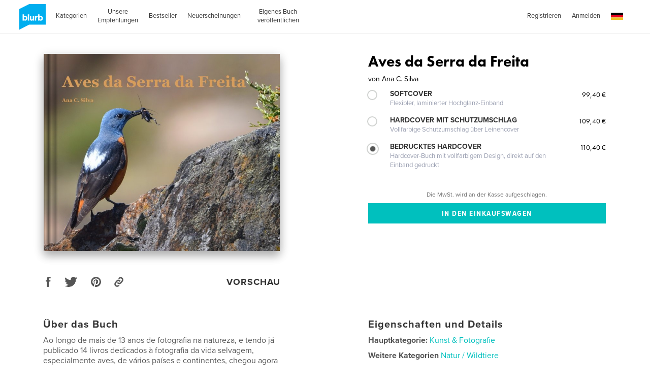

--- FILE ---
content_type: text/html; charset=utf-8
request_url: https://www.google.com/recaptcha/api2/anchor?ar=1&k=6LdYlHUUAAAAAGR0VR_KjlDMfvnnWb2XhZ4cAhOK&co=aHR0cHM6Ly93d3cuYmx1cmIuZGU6NDQz&hl=de&v=PoyoqOPhxBO7pBk68S4YbpHZ&size=invisible&badge=inline&anchor-ms=80000&execute-ms=30000&cb=40de2ja46q4h
body_size: 49431
content:
<!DOCTYPE HTML><html dir="ltr" lang="de"><head><meta http-equiv="Content-Type" content="text/html; charset=UTF-8">
<meta http-equiv="X-UA-Compatible" content="IE=edge">
<title>reCAPTCHA</title>
<style type="text/css">
/* cyrillic-ext */
@font-face {
  font-family: 'Roboto';
  font-style: normal;
  font-weight: 400;
  font-stretch: 100%;
  src: url(//fonts.gstatic.com/s/roboto/v48/KFO7CnqEu92Fr1ME7kSn66aGLdTylUAMa3GUBHMdazTgWw.woff2) format('woff2');
  unicode-range: U+0460-052F, U+1C80-1C8A, U+20B4, U+2DE0-2DFF, U+A640-A69F, U+FE2E-FE2F;
}
/* cyrillic */
@font-face {
  font-family: 'Roboto';
  font-style: normal;
  font-weight: 400;
  font-stretch: 100%;
  src: url(//fonts.gstatic.com/s/roboto/v48/KFO7CnqEu92Fr1ME7kSn66aGLdTylUAMa3iUBHMdazTgWw.woff2) format('woff2');
  unicode-range: U+0301, U+0400-045F, U+0490-0491, U+04B0-04B1, U+2116;
}
/* greek-ext */
@font-face {
  font-family: 'Roboto';
  font-style: normal;
  font-weight: 400;
  font-stretch: 100%;
  src: url(//fonts.gstatic.com/s/roboto/v48/KFO7CnqEu92Fr1ME7kSn66aGLdTylUAMa3CUBHMdazTgWw.woff2) format('woff2');
  unicode-range: U+1F00-1FFF;
}
/* greek */
@font-face {
  font-family: 'Roboto';
  font-style: normal;
  font-weight: 400;
  font-stretch: 100%;
  src: url(//fonts.gstatic.com/s/roboto/v48/KFO7CnqEu92Fr1ME7kSn66aGLdTylUAMa3-UBHMdazTgWw.woff2) format('woff2');
  unicode-range: U+0370-0377, U+037A-037F, U+0384-038A, U+038C, U+038E-03A1, U+03A3-03FF;
}
/* math */
@font-face {
  font-family: 'Roboto';
  font-style: normal;
  font-weight: 400;
  font-stretch: 100%;
  src: url(//fonts.gstatic.com/s/roboto/v48/KFO7CnqEu92Fr1ME7kSn66aGLdTylUAMawCUBHMdazTgWw.woff2) format('woff2');
  unicode-range: U+0302-0303, U+0305, U+0307-0308, U+0310, U+0312, U+0315, U+031A, U+0326-0327, U+032C, U+032F-0330, U+0332-0333, U+0338, U+033A, U+0346, U+034D, U+0391-03A1, U+03A3-03A9, U+03B1-03C9, U+03D1, U+03D5-03D6, U+03F0-03F1, U+03F4-03F5, U+2016-2017, U+2034-2038, U+203C, U+2040, U+2043, U+2047, U+2050, U+2057, U+205F, U+2070-2071, U+2074-208E, U+2090-209C, U+20D0-20DC, U+20E1, U+20E5-20EF, U+2100-2112, U+2114-2115, U+2117-2121, U+2123-214F, U+2190, U+2192, U+2194-21AE, U+21B0-21E5, U+21F1-21F2, U+21F4-2211, U+2213-2214, U+2216-22FF, U+2308-230B, U+2310, U+2319, U+231C-2321, U+2336-237A, U+237C, U+2395, U+239B-23B7, U+23D0, U+23DC-23E1, U+2474-2475, U+25AF, U+25B3, U+25B7, U+25BD, U+25C1, U+25CA, U+25CC, U+25FB, U+266D-266F, U+27C0-27FF, U+2900-2AFF, U+2B0E-2B11, U+2B30-2B4C, U+2BFE, U+3030, U+FF5B, U+FF5D, U+1D400-1D7FF, U+1EE00-1EEFF;
}
/* symbols */
@font-face {
  font-family: 'Roboto';
  font-style: normal;
  font-weight: 400;
  font-stretch: 100%;
  src: url(//fonts.gstatic.com/s/roboto/v48/KFO7CnqEu92Fr1ME7kSn66aGLdTylUAMaxKUBHMdazTgWw.woff2) format('woff2');
  unicode-range: U+0001-000C, U+000E-001F, U+007F-009F, U+20DD-20E0, U+20E2-20E4, U+2150-218F, U+2190, U+2192, U+2194-2199, U+21AF, U+21E6-21F0, U+21F3, U+2218-2219, U+2299, U+22C4-22C6, U+2300-243F, U+2440-244A, U+2460-24FF, U+25A0-27BF, U+2800-28FF, U+2921-2922, U+2981, U+29BF, U+29EB, U+2B00-2BFF, U+4DC0-4DFF, U+FFF9-FFFB, U+10140-1018E, U+10190-1019C, U+101A0, U+101D0-101FD, U+102E0-102FB, U+10E60-10E7E, U+1D2C0-1D2D3, U+1D2E0-1D37F, U+1F000-1F0FF, U+1F100-1F1AD, U+1F1E6-1F1FF, U+1F30D-1F30F, U+1F315, U+1F31C, U+1F31E, U+1F320-1F32C, U+1F336, U+1F378, U+1F37D, U+1F382, U+1F393-1F39F, U+1F3A7-1F3A8, U+1F3AC-1F3AF, U+1F3C2, U+1F3C4-1F3C6, U+1F3CA-1F3CE, U+1F3D4-1F3E0, U+1F3ED, U+1F3F1-1F3F3, U+1F3F5-1F3F7, U+1F408, U+1F415, U+1F41F, U+1F426, U+1F43F, U+1F441-1F442, U+1F444, U+1F446-1F449, U+1F44C-1F44E, U+1F453, U+1F46A, U+1F47D, U+1F4A3, U+1F4B0, U+1F4B3, U+1F4B9, U+1F4BB, U+1F4BF, U+1F4C8-1F4CB, U+1F4D6, U+1F4DA, U+1F4DF, U+1F4E3-1F4E6, U+1F4EA-1F4ED, U+1F4F7, U+1F4F9-1F4FB, U+1F4FD-1F4FE, U+1F503, U+1F507-1F50B, U+1F50D, U+1F512-1F513, U+1F53E-1F54A, U+1F54F-1F5FA, U+1F610, U+1F650-1F67F, U+1F687, U+1F68D, U+1F691, U+1F694, U+1F698, U+1F6AD, U+1F6B2, U+1F6B9-1F6BA, U+1F6BC, U+1F6C6-1F6CF, U+1F6D3-1F6D7, U+1F6E0-1F6EA, U+1F6F0-1F6F3, U+1F6F7-1F6FC, U+1F700-1F7FF, U+1F800-1F80B, U+1F810-1F847, U+1F850-1F859, U+1F860-1F887, U+1F890-1F8AD, U+1F8B0-1F8BB, U+1F8C0-1F8C1, U+1F900-1F90B, U+1F93B, U+1F946, U+1F984, U+1F996, U+1F9E9, U+1FA00-1FA6F, U+1FA70-1FA7C, U+1FA80-1FA89, U+1FA8F-1FAC6, U+1FACE-1FADC, U+1FADF-1FAE9, U+1FAF0-1FAF8, U+1FB00-1FBFF;
}
/* vietnamese */
@font-face {
  font-family: 'Roboto';
  font-style: normal;
  font-weight: 400;
  font-stretch: 100%;
  src: url(//fonts.gstatic.com/s/roboto/v48/KFO7CnqEu92Fr1ME7kSn66aGLdTylUAMa3OUBHMdazTgWw.woff2) format('woff2');
  unicode-range: U+0102-0103, U+0110-0111, U+0128-0129, U+0168-0169, U+01A0-01A1, U+01AF-01B0, U+0300-0301, U+0303-0304, U+0308-0309, U+0323, U+0329, U+1EA0-1EF9, U+20AB;
}
/* latin-ext */
@font-face {
  font-family: 'Roboto';
  font-style: normal;
  font-weight: 400;
  font-stretch: 100%;
  src: url(//fonts.gstatic.com/s/roboto/v48/KFO7CnqEu92Fr1ME7kSn66aGLdTylUAMa3KUBHMdazTgWw.woff2) format('woff2');
  unicode-range: U+0100-02BA, U+02BD-02C5, U+02C7-02CC, U+02CE-02D7, U+02DD-02FF, U+0304, U+0308, U+0329, U+1D00-1DBF, U+1E00-1E9F, U+1EF2-1EFF, U+2020, U+20A0-20AB, U+20AD-20C0, U+2113, U+2C60-2C7F, U+A720-A7FF;
}
/* latin */
@font-face {
  font-family: 'Roboto';
  font-style: normal;
  font-weight: 400;
  font-stretch: 100%;
  src: url(//fonts.gstatic.com/s/roboto/v48/KFO7CnqEu92Fr1ME7kSn66aGLdTylUAMa3yUBHMdazQ.woff2) format('woff2');
  unicode-range: U+0000-00FF, U+0131, U+0152-0153, U+02BB-02BC, U+02C6, U+02DA, U+02DC, U+0304, U+0308, U+0329, U+2000-206F, U+20AC, U+2122, U+2191, U+2193, U+2212, U+2215, U+FEFF, U+FFFD;
}
/* cyrillic-ext */
@font-face {
  font-family: 'Roboto';
  font-style: normal;
  font-weight: 500;
  font-stretch: 100%;
  src: url(//fonts.gstatic.com/s/roboto/v48/KFO7CnqEu92Fr1ME7kSn66aGLdTylUAMa3GUBHMdazTgWw.woff2) format('woff2');
  unicode-range: U+0460-052F, U+1C80-1C8A, U+20B4, U+2DE0-2DFF, U+A640-A69F, U+FE2E-FE2F;
}
/* cyrillic */
@font-face {
  font-family: 'Roboto';
  font-style: normal;
  font-weight: 500;
  font-stretch: 100%;
  src: url(//fonts.gstatic.com/s/roboto/v48/KFO7CnqEu92Fr1ME7kSn66aGLdTylUAMa3iUBHMdazTgWw.woff2) format('woff2');
  unicode-range: U+0301, U+0400-045F, U+0490-0491, U+04B0-04B1, U+2116;
}
/* greek-ext */
@font-face {
  font-family: 'Roboto';
  font-style: normal;
  font-weight: 500;
  font-stretch: 100%;
  src: url(//fonts.gstatic.com/s/roboto/v48/KFO7CnqEu92Fr1ME7kSn66aGLdTylUAMa3CUBHMdazTgWw.woff2) format('woff2');
  unicode-range: U+1F00-1FFF;
}
/* greek */
@font-face {
  font-family: 'Roboto';
  font-style: normal;
  font-weight: 500;
  font-stretch: 100%;
  src: url(//fonts.gstatic.com/s/roboto/v48/KFO7CnqEu92Fr1ME7kSn66aGLdTylUAMa3-UBHMdazTgWw.woff2) format('woff2');
  unicode-range: U+0370-0377, U+037A-037F, U+0384-038A, U+038C, U+038E-03A1, U+03A3-03FF;
}
/* math */
@font-face {
  font-family: 'Roboto';
  font-style: normal;
  font-weight: 500;
  font-stretch: 100%;
  src: url(//fonts.gstatic.com/s/roboto/v48/KFO7CnqEu92Fr1ME7kSn66aGLdTylUAMawCUBHMdazTgWw.woff2) format('woff2');
  unicode-range: U+0302-0303, U+0305, U+0307-0308, U+0310, U+0312, U+0315, U+031A, U+0326-0327, U+032C, U+032F-0330, U+0332-0333, U+0338, U+033A, U+0346, U+034D, U+0391-03A1, U+03A3-03A9, U+03B1-03C9, U+03D1, U+03D5-03D6, U+03F0-03F1, U+03F4-03F5, U+2016-2017, U+2034-2038, U+203C, U+2040, U+2043, U+2047, U+2050, U+2057, U+205F, U+2070-2071, U+2074-208E, U+2090-209C, U+20D0-20DC, U+20E1, U+20E5-20EF, U+2100-2112, U+2114-2115, U+2117-2121, U+2123-214F, U+2190, U+2192, U+2194-21AE, U+21B0-21E5, U+21F1-21F2, U+21F4-2211, U+2213-2214, U+2216-22FF, U+2308-230B, U+2310, U+2319, U+231C-2321, U+2336-237A, U+237C, U+2395, U+239B-23B7, U+23D0, U+23DC-23E1, U+2474-2475, U+25AF, U+25B3, U+25B7, U+25BD, U+25C1, U+25CA, U+25CC, U+25FB, U+266D-266F, U+27C0-27FF, U+2900-2AFF, U+2B0E-2B11, U+2B30-2B4C, U+2BFE, U+3030, U+FF5B, U+FF5D, U+1D400-1D7FF, U+1EE00-1EEFF;
}
/* symbols */
@font-face {
  font-family: 'Roboto';
  font-style: normal;
  font-weight: 500;
  font-stretch: 100%;
  src: url(//fonts.gstatic.com/s/roboto/v48/KFO7CnqEu92Fr1ME7kSn66aGLdTylUAMaxKUBHMdazTgWw.woff2) format('woff2');
  unicode-range: U+0001-000C, U+000E-001F, U+007F-009F, U+20DD-20E0, U+20E2-20E4, U+2150-218F, U+2190, U+2192, U+2194-2199, U+21AF, U+21E6-21F0, U+21F3, U+2218-2219, U+2299, U+22C4-22C6, U+2300-243F, U+2440-244A, U+2460-24FF, U+25A0-27BF, U+2800-28FF, U+2921-2922, U+2981, U+29BF, U+29EB, U+2B00-2BFF, U+4DC0-4DFF, U+FFF9-FFFB, U+10140-1018E, U+10190-1019C, U+101A0, U+101D0-101FD, U+102E0-102FB, U+10E60-10E7E, U+1D2C0-1D2D3, U+1D2E0-1D37F, U+1F000-1F0FF, U+1F100-1F1AD, U+1F1E6-1F1FF, U+1F30D-1F30F, U+1F315, U+1F31C, U+1F31E, U+1F320-1F32C, U+1F336, U+1F378, U+1F37D, U+1F382, U+1F393-1F39F, U+1F3A7-1F3A8, U+1F3AC-1F3AF, U+1F3C2, U+1F3C4-1F3C6, U+1F3CA-1F3CE, U+1F3D4-1F3E0, U+1F3ED, U+1F3F1-1F3F3, U+1F3F5-1F3F7, U+1F408, U+1F415, U+1F41F, U+1F426, U+1F43F, U+1F441-1F442, U+1F444, U+1F446-1F449, U+1F44C-1F44E, U+1F453, U+1F46A, U+1F47D, U+1F4A3, U+1F4B0, U+1F4B3, U+1F4B9, U+1F4BB, U+1F4BF, U+1F4C8-1F4CB, U+1F4D6, U+1F4DA, U+1F4DF, U+1F4E3-1F4E6, U+1F4EA-1F4ED, U+1F4F7, U+1F4F9-1F4FB, U+1F4FD-1F4FE, U+1F503, U+1F507-1F50B, U+1F50D, U+1F512-1F513, U+1F53E-1F54A, U+1F54F-1F5FA, U+1F610, U+1F650-1F67F, U+1F687, U+1F68D, U+1F691, U+1F694, U+1F698, U+1F6AD, U+1F6B2, U+1F6B9-1F6BA, U+1F6BC, U+1F6C6-1F6CF, U+1F6D3-1F6D7, U+1F6E0-1F6EA, U+1F6F0-1F6F3, U+1F6F7-1F6FC, U+1F700-1F7FF, U+1F800-1F80B, U+1F810-1F847, U+1F850-1F859, U+1F860-1F887, U+1F890-1F8AD, U+1F8B0-1F8BB, U+1F8C0-1F8C1, U+1F900-1F90B, U+1F93B, U+1F946, U+1F984, U+1F996, U+1F9E9, U+1FA00-1FA6F, U+1FA70-1FA7C, U+1FA80-1FA89, U+1FA8F-1FAC6, U+1FACE-1FADC, U+1FADF-1FAE9, U+1FAF0-1FAF8, U+1FB00-1FBFF;
}
/* vietnamese */
@font-face {
  font-family: 'Roboto';
  font-style: normal;
  font-weight: 500;
  font-stretch: 100%;
  src: url(//fonts.gstatic.com/s/roboto/v48/KFO7CnqEu92Fr1ME7kSn66aGLdTylUAMa3OUBHMdazTgWw.woff2) format('woff2');
  unicode-range: U+0102-0103, U+0110-0111, U+0128-0129, U+0168-0169, U+01A0-01A1, U+01AF-01B0, U+0300-0301, U+0303-0304, U+0308-0309, U+0323, U+0329, U+1EA0-1EF9, U+20AB;
}
/* latin-ext */
@font-face {
  font-family: 'Roboto';
  font-style: normal;
  font-weight: 500;
  font-stretch: 100%;
  src: url(//fonts.gstatic.com/s/roboto/v48/KFO7CnqEu92Fr1ME7kSn66aGLdTylUAMa3KUBHMdazTgWw.woff2) format('woff2');
  unicode-range: U+0100-02BA, U+02BD-02C5, U+02C7-02CC, U+02CE-02D7, U+02DD-02FF, U+0304, U+0308, U+0329, U+1D00-1DBF, U+1E00-1E9F, U+1EF2-1EFF, U+2020, U+20A0-20AB, U+20AD-20C0, U+2113, U+2C60-2C7F, U+A720-A7FF;
}
/* latin */
@font-face {
  font-family: 'Roboto';
  font-style: normal;
  font-weight: 500;
  font-stretch: 100%;
  src: url(//fonts.gstatic.com/s/roboto/v48/KFO7CnqEu92Fr1ME7kSn66aGLdTylUAMa3yUBHMdazQ.woff2) format('woff2');
  unicode-range: U+0000-00FF, U+0131, U+0152-0153, U+02BB-02BC, U+02C6, U+02DA, U+02DC, U+0304, U+0308, U+0329, U+2000-206F, U+20AC, U+2122, U+2191, U+2193, U+2212, U+2215, U+FEFF, U+FFFD;
}
/* cyrillic-ext */
@font-face {
  font-family: 'Roboto';
  font-style: normal;
  font-weight: 900;
  font-stretch: 100%;
  src: url(//fonts.gstatic.com/s/roboto/v48/KFO7CnqEu92Fr1ME7kSn66aGLdTylUAMa3GUBHMdazTgWw.woff2) format('woff2');
  unicode-range: U+0460-052F, U+1C80-1C8A, U+20B4, U+2DE0-2DFF, U+A640-A69F, U+FE2E-FE2F;
}
/* cyrillic */
@font-face {
  font-family: 'Roboto';
  font-style: normal;
  font-weight: 900;
  font-stretch: 100%;
  src: url(//fonts.gstatic.com/s/roboto/v48/KFO7CnqEu92Fr1ME7kSn66aGLdTylUAMa3iUBHMdazTgWw.woff2) format('woff2');
  unicode-range: U+0301, U+0400-045F, U+0490-0491, U+04B0-04B1, U+2116;
}
/* greek-ext */
@font-face {
  font-family: 'Roboto';
  font-style: normal;
  font-weight: 900;
  font-stretch: 100%;
  src: url(//fonts.gstatic.com/s/roboto/v48/KFO7CnqEu92Fr1ME7kSn66aGLdTylUAMa3CUBHMdazTgWw.woff2) format('woff2');
  unicode-range: U+1F00-1FFF;
}
/* greek */
@font-face {
  font-family: 'Roboto';
  font-style: normal;
  font-weight: 900;
  font-stretch: 100%;
  src: url(//fonts.gstatic.com/s/roboto/v48/KFO7CnqEu92Fr1ME7kSn66aGLdTylUAMa3-UBHMdazTgWw.woff2) format('woff2');
  unicode-range: U+0370-0377, U+037A-037F, U+0384-038A, U+038C, U+038E-03A1, U+03A3-03FF;
}
/* math */
@font-face {
  font-family: 'Roboto';
  font-style: normal;
  font-weight: 900;
  font-stretch: 100%;
  src: url(//fonts.gstatic.com/s/roboto/v48/KFO7CnqEu92Fr1ME7kSn66aGLdTylUAMawCUBHMdazTgWw.woff2) format('woff2');
  unicode-range: U+0302-0303, U+0305, U+0307-0308, U+0310, U+0312, U+0315, U+031A, U+0326-0327, U+032C, U+032F-0330, U+0332-0333, U+0338, U+033A, U+0346, U+034D, U+0391-03A1, U+03A3-03A9, U+03B1-03C9, U+03D1, U+03D5-03D6, U+03F0-03F1, U+03F4-03F5, U+2016-2017, U+2034-2038, U+203C, U+2040, U+2043, U+2047, U+2050, U+2057, U+205F, U+2070-2071, U+2074-208E, U+2090-209C, U+20D0-20DC, U+20E1, U+20E5-20EF, U+2100-2112, U+2114-2115, U+2117-2121, U+2123-214F, U+2190, U+2192, U+2194-21AE, U+21B0-21E5, U+21F1-21F2, U+21F4-2211, U+2213-2214, U+2216-22FF, U+2308-230B, U+2310, U+2319, U+231C-2321, U+2336-237A, U+237C, U+2395, U+239B-23B7, U+23D0, U+23DC-23E1, U+2474-2475, U+25AF, U+25B3, U+25B7, U+25BD, U+25C1, U+25CA, U+25CC, U+25FB, U+266D-266F, U+27C0-27FF, U+2900-2AFF, U+2B0E-2B11, U+2B30-2B4C, U+2BFE, U+3030, U+FF5B, U+FF5D, U+1D400-1D7FF, U+1EE00-1EEFF;
}
/* symbols */
@font-face {
  font-family: 'Roboto';
  font-style: normal;
  font-weight: 900;
  font-stretch: 100%;
  src: url(//fonts.gstatic.com/s/roboto/v48/KFO7CnqEu92Fr1ME7kSn66aGLdTylUAMaxKUBHMdazTgWw.woff2) format('woff2');
  unicode-range: U+0001-000C, U+000E-001F, U+007F-009F, U+20DD-20E0, U+20E2-20E4, U+2150-218F, U+2190, U+2192, U+2194-2199, U+21AF, U+21E6-21F0, U+21F3, U+2218-2219, U+2299, U+22C4-22C6, U+2300-243F, U+2440-244A, U+2460-24FF, U+25A0-27BF, U+2800-28FF, U+2921-2922, U+2981, U+29BF, U+29EB, U+2B00-2BFF, U+4DC0-4DFF, U+FFF9-FFFB, U+10140-1018E, U+10190-1019C, U+101A0, U+101D0-101FD, U+102E0-102FB, U+10E60-10E7E, U+1D2C0-1D2D3, U+1D2E0-1D37F, U+1F000-1F0FF, U+1F100-1F1AD, U+1F1E6-1F1FF, U+1F30D-1F30F, U+1F315, U+1F31C, U+1F31E, U+1F320-1F32C, U+1F336, U+1F378, U+1F37D, U+1F382, U+1F393-1F39F, U+1F3A7-1F3A8, U+1F3AC-1F3AF, U+1F3C2, U+1F3C4-1F3C6, U+1F3CA-1F3CE, U+1F3D4-1F3E0, U+1F3ED, U+1F3F1-1F3F3, U+1F3F5-1F3F7, U+1F408, U+1F415, U+1F41F, U+1F426, U+1F43F, U+1F441-1F442, U+1F444, U+1F446-1F449, U+1F44C-1F44E, U+1F453, U+1F46A, U+1F47D, U+1F4A3, U+1F4B0, U+1F4B3, U+1F4B9, U+1F4BB, U+1F4BF, U+1F4C8-1F4CB, U+1F4D6, U+1F4DA, U+1F4DF, U+1F4E3-1F4E6, U+1F4EA-1F4ED, U+1F4F7, U+1F4F9-1F4FB, U+1F4FD-1F4FE, U+1F503, U+1F507-1F50B, U+1F50D, U+1F512-1F513, U+1F53E-1F54A, U+1F54F-1F5FA, U+1F610, U+1F650-1F67F, U+1F687, U+1F68D, U+1F691, U+1F694, U+1F698, U+1F6AD, U+1F6B2, U+1F6B9-1F6BA, U+1F6BC, U+1F6C6-1F6CF, U+1F6D3-1F6D7, U+1F6E0-1F6EA, U+1F6F0-1F6F3, U+1F6F7-1F6FC, U+1F700-1F7FF, U+1F800-1F80B, U+1F810-1F847, U+1F850-1F859, U+1F860-1F887, U+1F890-1F8AD, U+1F8B0-1F8BB, U+1F8C0-1F8C1, U+1F900-1F90B, U+1F93B, U+1F946, U+1F984, U+1F996, U+1F9E9, U+1FA00-1FA6F, U+1FA70-1FA7C, U+1FA80-1FA89, U+1FA8F-1FAC6, U+1FACE-1FADC, U+1FADF-1FAE9, U+1FAF0-1FAF8, U+1FB00-1FBFF;
}
/* vietnamese */
@font-face {
  font-family: 'Roboto';
  font-style: normal;
  font-weight: 900;
  font-stretch: 100%;
  src: url(//fonts.gstatic.com/s/roboto/v48/KFO7CnqEu92Fr1ME7kSn66aGLdTylUAMa3OUBHMdazTgWw.woff2) format('woff2');
  unicode-range: U+0102-0103, U+0110-0111, U+0128-0129, U+0168-0169, U+01A0-01A1, U+01AF-01B0, U+0300-0301, U+0303-0304, U+0308-0309, U+0323, U+0329, U+1EA0-1EF9, U+20AB;
}
/* latin-ext */
@font-face {
  font-family: 'Roboto';
  font-style: normal;
  font-weight: 900;
  font-stretch: 100%;
  src: url(//fonts.gstatic.com/s/roboto/v48/KFO7CnqEu92Fr1ME7kSn66aGLdTylUAMa3KUBHMdazTgWw.woff2) format('woff2');
  unicode-range: U+0100-02BA, U+02BD-02C5, U+02C7-02CC, U+02CE-02D7, U+02DD-02FF, U+0304, U+0308, U+0329, U+1D00-1DBF, U+1E00-1E9F, U+1EF2-1EFF, U+2020, U+20A0-20AB, U+20AD-20C0, U+2113, U+2C60-2C7F, U+A720-A7FF;
}
/* latin */
@font-face {
  font-family: 'Roboto';
  font-style: normal;
  font-weight: 900;
  font-stretch: 100%;
  src: url(//fonts.gstatic.com/s/roboto/v48/KFO7CnqEu92Fr1ME7kSn66aGLdTylUAMa3yUBHMdazQ.woff2) format('woff2');
  unicode-range: U+0000-00FF, U+0131, U+0152-0153, U+02BB-02BC, U+02C6, U+02DA, U+02DC, U+0304, U+0308, U+0329, U+2000-206F, U+20AC, U+2122, U+2191, U+2193, U+2212, U+2215, U+FEFF, U+FFFD;
}

</style>
<link rel="stylesheet" type="text/css" href="https://www.gstatic.com/recaptcha/releases/PoyoqOPhxBO7pBk68S4YbpHZ/styles__ltr.css">
<script nonce="PaUYp17JgshNGziUc9u3-A" type="text/javascript">window['__recaptcha_api'] = 'https://www.google.com/recaptcha/api2/';</script>
<script type="text/javascript" src="https://www.gstatic.com/recaptcha/releases/PoyoqOPhxBO7pBk68S4YbpHZ/recaptcha__de.js" nonce="PaUYp17JgshNGziUc9u3-A">
      
    </script></head>
<body><div id="rc-anchor-alert" class="rc-anchor-alert"></div>
<input type="hidden" id="recaptcha-token" value="[base64]">
<script type="text/javascript" nonce="PaUYp17JgshNGziUc9u3-A">
      recaptcha.anchor.Main.init("[\x22ainput\x22,[\x22bgdata\x22,\x22\x22,\[base64]/[base64]/[base64]/[base64]/[base64]/[base64]/[base64]/[base64]/[base64]/[base64]\\u003d\x22,\[base64]\\u003d\\u003d\x22,\[base64]/[base64]/DlcKwCcKedcK7VznChnMmwpbDvg/CuUDDnBRBwr3DrcK1wrTDnGB3TsOGw5ILBRghwqlNw7gKLMKxw6cJwqc0NFFVw41dRMK0w5rDhsO9w4QUMsO0w5rDjsOEwpQNLSHCjcKPY8KBTB/CkDsmwoTDvyXCnSlawojCq8K1BsKVJA7CncK3wqs2JsORw4/DpDQ+wokwZMOTbMOBw7zDgcO4F8Kewop+J8OpIMOnPj1owqjDjy/DthrDmjvCn13Cmi55XkQ8Rm1ZwqrDuMOwwp9NTsKeTcKgw7XDt0rCk8Kxw7UTP8K3VkB9w6ILw74qHsOeAR0Tw4MiMMKDTsORaizCoE9TdMOEBmDDkxlhK8KycMOhwosdIsOIZMOKWMOZw68YejU6dhHCu0zCoRvCiCNNC3fCvsKHwp/DhsOyZTjCuzjCvMOww5HDkwDDgcOLw6FUUzrCsgdADVrChMKkUjx3w5TCksKMakpGFsKnZH7Dn8KZWHrDs8K/[base64]/CtsO0wp/DqBjCiMKMwrRSw6PCvV0Aw5vDpzkdIcO/RErDgXLDp3LDvxDCrcKIw49xa8Kbb8O5O8KHPcOZwr3CrcKyw5VIw7BDw5hqck7Dm3DDtsK6Z8ORwpwawqfDvmrDr8KbGX8bZ8OBNcKaeE7ClMODaCERasKmwrxyPRDDom5Hwp86VMKwPEd3w4/Dl3PDk8O7wp1gAsOWwrTDj3AMw4NyQ8O8HyzCjVrDm30QahnClsOnw73DlTgZZHhMCcKJwqIzw6tCw7vDrk41PF3Cnx/DtMOOWhHDs8KpwpZ0w5gTwqoRwoJPRsKnN2RnUMK/[base64]/[base64]/QcKrwqXCp8OhQ8Ouw6vCgcKeHSfDgwnDoWTDoThTWismwqTDgy3ClsOJw4HDqMOwwq9+acKKwrV/IQdRwq0ow7tQwrzDkWwRwojCsCsSRcOgw47CrMKYMm/CisOhccOPDMK/FhgnbE7CnMKdf8K5wq56w47CvwUhwoQ9w6rCncKYFV9jQgouwpvDni7Cv2PCkFXDr8OaGsKiw6PDoDbCjsKBRw3DkRlxw5IaSMKhwrHCgsOqDsOYw77CocK6AEvCn2fCiTbCn3TDrhw9w6MCS8OQScK9w7IMVMKbwpjCg8Kow5cFL1/CpcORBEEaGsOpX8K+ThvCqDTCjsOTw6haBEzCrVM/wrkUDcOeT0BvwpnCvMONKMO0wp/ClhxAC8KDdEwxScKbdzjDu8K5Z0LDlcKSwqNQaMKew6jDtMO2OyYKYj3Cmno1YMKGSh/[base64]/DuzpTecOawqN2w4pzw68DwpvCunxZS2bCjVHDg8KaacOEwqtOwqvDncOywpLDscOTI35qZ0jDh0UGwqXDpSl5OMO4G8Kkw5rDmMO8wprDmsKewrgSZMOvwrnCtcKZXcK8wp83dsK8w4bCrMOOScKdGy7CmTXDpMOEw6RjJ2MAe8Kgw5zCgMK/wpxSw7hLw5MvwrVdwq8Pw4RbJMKHFhwZwobCh8KGwqDCs8KVfjUrwpHCvMOzw6NcTQbCr8Ofw7sUTsKiUQcOccKIJDw1w7cmd8KpBAJobMKwwqp9M8Kraz/DrH5Fw4IgwoTDj8OBwovCpEvCjsOIJsOkwoXDiMK8YBfCr8Knwo7CtkbCuyQZw7jDsC05w55WWTnCtMKjwrvCnBTCly/[base64]/CicO5wpA2OcO1XsKeXcOowokww71EaGh7dxfCqMOyCXLCvcKvwpY9wrLDgsOyaz/Dv21+w6TDtSYsb1ZFEsO8fMKEQ3JZw5rDqXhvw6/[base64]/PA3DgcKwwqwSFsKeLsKPw7DDuQ/CixPDtBhkJMKBJsKkwpvDtWTCiTd4bi3DjRIjwr9Ow7l5w6/[base64]/SCIOcA7CpF1dwpfDk8KoRMK+AsO3VAHChMK7w5DDr8K9w5RZwoVLHBTChSLDqzFUwpHDs0d5KmbDlXp8dzdvw4bDtcKbw61wwpTCqcOfBMKaMsKlIcKEGR9KwqLDvSTCgjnDli/Cgm3CrcK1AcO2fHpgBWFja8O/w68QwpFXUcKNw7DDr0YAWmYQw7/DiAYDR2zCpmoqw7TCmjsBUMOlMsKDwrfDvGBzwpgsw7fClMKFwoLCgwUEw51kw65nw4bDhBlcwosiBztJwrk8D8KWw4PDq1Mgw4Q8P8KAwpHCrcOFwrbCkzpST0AJOhvCp8KAYDTDils8X8O/JMOcwqs9w5DDi8O/WkR9ZMKlXMOKfcODw6I6wpzCq8OuHcKdD8O+wopceGI3w759w6Y3WRMTQwzDrMKHNEXDlMOgw4vClhXDucK8wqvDlR0ZWTZ5w4/[base64]/[base64]/Ct8KOwq/Dh8KCwopHwrJTa1F5wqh7KMOgS8OMwo8Lwo3DosOcw5pmGjXCncKJw5PCpgLCpMKvBcO3wqjDlMOsw6jCh8KZw5bDhmkTH3ZlXsO6bjfDrDXCkFsvcVAlWsKCw5vDi8KJQMKxw7MTMMKbHsO/wqUjwpAJccKyw5gSwqLClF8KcUYdw7vCkWjDuMK2FXTCpsKywpErwo3Cjy/DkwYiw7YFWcKwwpw+w44IPl/[base64]/woHDicO4wrfCqXIuwoJ5wqbCiCfDmMKafEdJw6VQw79uJCnDt8OHf1PCrRc+woEMw54mEsOHCDMAw7nDtcKzNcKVw7pCw5phKBwrRxnDk3EBAsONRTvDn8OHfcODalYXJsOJD8Ofw4HDthjDs8ORwpUaw6JuJHp/w6zCkyUoS8O7wq83woDCrcODAQ8Tw63DqBRFwpDDvFxWIGjDs1/DpsOpVml5w4bDk8O2w7N5wpbDmWDDmGTCgH/DukwMLRTCksKtw7FPIsKEFxhzw54kw6o8wojDhxJOPsOzw5fChsKewpbDvcK3EsOqLMObL8OAd8KGPsK9w47Dj8ONP8KdR0dxwonCjsKRHMKpS8OdezzDsj/[base64]/w4fDolh0wpMFwq7CimXCnQ/CkTIqRHDDtMOIwr3Ds8KlVXrCm8OraS0wO1IAw5PCh8KGVcKwcRDCkMOuPSdPRwIlwrYRfcKswrbCm8OXwp1gAsO2EHJLwrLCoyhxTMKZwpTDm1k4Rx9Iw5XDvMKDGMOzwq/[base64]/CSjCgsOZw5vCiMObw7NAOxxFwrXCvcKaw71fJsKRw4rDtMKdAcKJw5nCk8KewpXClmUxacK8wrYbw55zOcK5wqXCiMKUPQ7CqcOMXg3CkcKtJBbCpcK4wqfCgk/DvV/CiMOswoUAw4PDjcOtD0HDsjbCiVDDqcObwoXDrzvDgmwkw6AXZsOUQsOywqLDlRPDoFrDiWTDk1VXI1sRwpUawp/ClSsbbMOHJcORw6B3XRhRwpIhXlDDvQPDg8KLw7rDkcKbwoYgwq9SwolhbMO/wrh1w7TDs8KCwoBfw7TCvMOEbsO5bMOAHsOBHAwOwqs3w7VjPcO1wokCDQDDjsKVCMKLayrCu8O5wrrDpAvCn8KQw7o/wro5wrQow73CoQEqIsK7U015HMKQw5FyAz4jwoLCok7CqGZtw4bDnBTDuBbCnhBCw7Qhw7/DtllIdXjClE7DgsKVw4tawqBwI8OlwpfChEfCrsKOwrEGwofCkMOuw77CpDHDq8Khw5QycMOHdwfChsOPw6BZYnxyw4ADe8OxwprCoE3DlcOPw5HCvgjCpcOSXXnDg0/[base64]/YMKkI3HCr8K6NMKubHEdYsKyw7UVw7xwbMO7QSRqwpDDlTJxJcKzNQjCiUTDncKdwqnCrnhEPsOCNMKLHSTCm8OnGCDDo8OlUmXCocKMS0nDvsKZLz/ColTChCrCiUjDoF3DjGI0wqLCmMK8bsK7w7pgwrpzwoHDv8KJOWUKNGlaw4DDjMK6wpJfwoPCk2HDgz0zOhnCtMOGRkPDicK1CR/DrcK1TQjDhyTDhMKVOD/[base64]/DkFsASkjCmsKoT8OowpnCmA0dw60Dw5sxwqDDpD5awp/DscOkwqIlwoHDr8KGwqsUSsOywp3DuTtGX8K/MMK5IAMfw59efhfDoMKSScK5w4YTTsKtVXzDihXDtsKdwo/CgMKnwo90LMKqCMKOwqbDj8K2w5lIw6bDoBPCi8KiwpgsSxVWPBEsw5fCpcKYNcOfdMK0HRTCpD3CjsKiw6IXwo8OVcOhZQ5vw7rCkcKWTGpceCPCisK1EUDDmAphJ8OiNMKvVCkDwrTDpMOvwrbCtTcjVsOcw6TCm8Kew4MLw5FMw49JwqTDqcKRWcK/IcO/w5VLwpk6WsOsGmAAwovCvTUjwqPCoCIrw6zDgVTCrn8qw5zClsO8wrt7MQ/DkMOowqVcMcOdfsO7w4YfBcKZKkQoK3vDp8KzAMO7YcOBaBZnAMK4AMKnTFVFBCzDs8K3woRhX8OMGlcRITZ1w7vCnsO2WnzDuAHDngfDpA/CgMKEwrIyF8O3wp7CuDnChsKrayLDuhU4SwhrZsKGacKacCHDpCRcw6QqMwbDncK0w6/CocOqLgEnwojCrEtAYXTCv8Kyw63DtMOcwoTDmMOWw4/Dj8KgwotYYkvCrcOTG0M5LcOIwp8Dw7/[base64]/CglskADcNN8KbBGbCosKjQnzDk8KRw4nDlsKjw4XDqcO5asO0w7TDlMK8a8K4ZMOTw5AFIgfDvGVLWcO7w6jDqsKJBMOddcKhwr4ODmvDvkvCmBIfEA1qKT9JNQA7wr9CwqBXwp/[base64]/CgBMKw4LDsMK2w5vDmS/ChcO7w4lCwoHDmlfCpcKwNiEjwp/DoGrDrcKkVcKKf8KvGTfCs11NRsKIUsOJPQ3CoMOiw5JqIlLDs0cOZcKgw7XDiMK7TsOhJcOAI8Kxw6fCixHDph/DtcKzK8KvwpApw4DDvTJ1Ln3Di0zDo1sOaAh6w53DigHCusOkDAPCgsKHQ8KDTsKEVnnDj8KKw6LDt8KOLxfChDPDtlFMwp3CgsKDw4XCucKewqNoZifCvcKlw6leN8OLw7rDuTLDpcO6wrzDtktWY8OUwo0xKcKDwpbCvFhPDxXDm286w5/DvMKrw5UNeBPClSlSw7rCvG8pBUPCvEU2Q8OwwolFEsOVdTQuw47CuMO4wqDDpsOmw57CvnnDi8Oyw6vCmVzDq8Ouw4jCocK1w7MEFTjDn8KWw7TDisObKjw7CWXDjsODw5ISR8OLccOYw5RPZsK/[base64]/DuMOeHGnDjsOnVWnDrsK0wp/[base64]/DvMKJVsOCUQHDkHnCvk7DksORw7bDssOSwq7DuQ8PwqDDlsKGPsKdw4d4Z8KbT8Kkw4FBAcKLw7l/SMKaw7/[base64]/CisO7A8KQWsKyZMOqbS9gA0diAcKtwo1Tbh7Du8KYworCsFYlw4nCiApROsKkGiTDucK6wpLDjsOiD1w+M8KSW0PCmzUlw5zCs8KFEMOAw7HDgFjCnzTDgDTDikTCusKhw5/DncK8wp8ew7/DiRLDq8KaD11Tw4c+w5LDnsOIwqzDmsO+woNXw4LDkMKQKFPCpmLClUgkGsOyWMORQWNkFg/DpF0lw5cZwq/[base64]/Dt8Kvw5zDtcO/w4h4GFDDlSvCh8KsIBFeCMODMcKRw6bCj8KCM3siwqcHw6DCisOvScK0QMKJwpY5cT/Dkz8lfcKewpJSw6vDjcKwf8KGwqXDhBptZzzDnMKvw7DClgfDu8O0OMO2McOyHjHDuMOQw5rDssO3wp3DqsO5cAzDszdDwr8pTsKnMMK+aRrCgDMGeD8Pwq/DiFYobTJZJcKgL8KKwosTwrxOc8KfGz3DjmTCtMKcTm7DsSp+F8KpwrPCgVHCosKOw4pjVB3Cq8O2wr7DjAMww5rDngPDvMK9w5DDryDDhVXDmsOaw6xwAcKTGcK2w7k/GVHCmU8eZMOtwpRzwpzDkj/Dv1PDpsObwpnDqxfCmsKhw7HCtMKXEkdlM8KvwqzDr8OkZmjDvF3CmcKLBFjDrsKhCcOXwrnDniDDisO8w4nDoD9cw7pcw4jClsK/[base64]/CgsOjGcKww7jCjXDCocKHB00GVsKBw7LCh1oaOifDtGLCrhVUwqfCh8K9aDfCp0UVDcOrw73DtU/DnsOawrRCwqN2CUUuBSBaw4jCncKrw6hcT1jDvULDiMOiw4jCjB7DnMKvCxjDo8KPa8KdZ8K/wo3CpyrCg8OKw4fCqTXCmMOIw4/DmsKDw79ww7UrR8O4SjDCisK+wp7Ck3rCn8OGw7nCozk3FsOaw5/CjSTCknjCs8KSAxPDqB3DlMO5Hn3ChUobAsKAw47Dg1c3LVXChcKyw5YuZn9rwozDuCPDrGcsB1NowpLCokMgXj9iMAjDoEB2w6rDmX/Djx/DpsKnwqTDoHc/wqJVXMO2w47DuMKTwqzDm1oQw7RQw47DgsKXHnMmwo3DsMOuwqPDgwPCkMOQOhd/wpFiTw41w77DgxdAw5lZw41bAMK7fVImwrZXdMO3w7QWNcKcwp7Dv8KGwpUaw5jClMOORcKGw6TDmsOCIcKTS8Kew4cewq/[base64]/[base64]/DusOhFsKyaMOPw6DDrxZccsK1IzXDtcKiWMKnwrZ5w58hwo5TAMOawqRVSsKaWDVpw65Vw7PDmWLDjk07cmLCvznCrChFwrc5wp/CpUAXw5vDpcKuwoIzKVPCvXDCqcOScH/DvsKhw7cjMcO+w4XDmXodw6IawrLCjMOMwo4bw4lNfEjCmit9w7x/wqvDp8KFCnjDmUUwEHzCj8OUwrEtw7/CoibDm8OUw4zChsKjCUMpwrJkw5s7E8OCY8KpworCgsO8wqPClsOww4wefGzClHdiBkVow4RwAMK1w6N5woNswpzCo8KHNcKbHTPCmVjDn0zCvsOEUUINw5vCucOLVGbDh1kFwq/DrMKqw6HDoAkQwr4yNm7Cp8OFwpZdwqYtw5o6wrPCpj7DoMOScz3Dn2wrOz7Dj8KqwqnChsKWWHh/w5TDj8O0wpt5w4URw6YEMTXDolvChcKFwrnDjcKGw48tw6/DgXjCqhd1w6jCtMKIW29Sw5o4w4rCq3lPUMO5T8KjecKXS8KqwpnDq3rDtcODw7/[base64]/MMOOZ8OoM8Osw7TDmycFUsKCKElWw7vDnTPCisOyw7XClifDpzMNwpw6w4jCmB8YwpzCocK5wrDDj2LDn3TDlyfCt1UGw5fCtksNF8OwWy/DpMOpB8KIw5PDmjMLU8KPZWXCi17DoCISw59+w7vCtCTDh3DDqlXCnBFaTcOkI8KaIMO4fm/DgcOswr9Aw7bDkMORwrvDpcOqwp/[base64]/DiwnDtiBKfgMsw4fDlj8uw67CpMOjwo/Dsws4aMKcw7UiwrDDv8O8YcKHFhTCkWfCikDDqmJ0w6ZGwq/[base64]/CpsKkwp8oS8OJw5rDn8Oxw6sGezNhacO5w4JAwoIGAy9ZcR/Cg8ObAU7DjMK5w4IjG2vDlcKLw7LDv2bDuzvClMKeAGPCsV48O1nDt8KhwofCl8KfasOVCGN/wro7wr/[base64]/Ct1knw7/[base64]/wp/DgMO1w7rCvkjDisKPWxM3dsK8wrLDmMO/[base64]/DsDEvwph7wrnCok8rw57DscOKwq14bcK8LMOacjHDtgZVbT0zRcO7IMKYwqkUfETDnyjDjkXDn8Ouw6fDnyoDw5vDh3fCtETChMOgEcK4LsKqw67CpsKsQcKvwpzDjMKYEcKZw4tnwrorDMKxbsKPYcOGw6cGf0/[base64]/[base64]/Cq8Odw43Cq8Kww4UlwovCgEtVwoPCrcKiw7LCmMOaw5zDtwAlwqtcw67DqsOhwr/DmUfCksO0w5NqJywAJmbCtXkWeTvDjjXDjxRbRcKUwo7DvEzCjQJdIsKlwoNLNMOHQVjClMKiw7hDEcK/eQbCt8OzwrnCn8OdwozCi1HCnVMfFwwUw77DqcOKT8KVd1JzcMO/w5QvwoHCuMOBwpDDgsKewqvDsMKGJmnCiXkrwpdCwofDqcKebgrCuThPwqgvw4fDkMOcw7fCvlM/wpDCuRYtwrlzB0LDq8Kmw6LClsO2CTlWCk5mwoDCucOLF3HDvB9vw4jCpEtDwqvDh8O8ZUbCokPCrHPDnQHCn8K1SsKvwrQGHsKiQMO7woAub8KKwotJMsKPw61/XijDkcOoecO9w7Jnwp1HTMKlwqvDucOWwrHCn8O5RjlrZ3ppwqwKW3nCm2Bgw6jCg2A1WGjDmsK7MS44GFHDk8OHwrU2w7fDpW7Dv3DDnzLCoMO2LTp8PwgsEy0oUcKLw5VUI1ErcsOYTsOZRsOww6smAEgAY3R8w53DnMKfUGkTQ2/DssKSwr06w7PCoxt3w6o9RTEEW8KkwoYob8KRH0UWwqDDgcKxwoc8wqQNw68BDcOuw5jCssKLYMObdXhJwqLCpsO7w5fDlW/DvS3Du8KqTsOQCFMFw7HCh8KPwo50F35Fwp3Dp1DCscKgVsKjw7pjRBHDpzPCt2xGwq1yDAxNw49/w4XDs8KxM2TDrlrCjsOnRiXChS3DjcOJwrU9wqHCt8OzN0DDh1Q5HA/Dh8ODwr/[base64]/CtsKlw4/CpC13PMKcwq3DkhDDo8Krw78fw6N2ElfCoMKLw7LDrnXCmMKDU8KBExVQw7bCpCY/eSgFw4l4w43CjsOOwo/CucK5wpbDkFLDhsKjw7g/w6s2w6lUD8KCw4/CqxjCkyPCkEZ7IsK8M8KICUknw6Q1L8OBwqwHwppCMsK6w70fw6t2UMO7wqZVGsOxDcOSwroNwq4YKcOGwoROcBRsUXdHw4QVJg7DrkpGw7rDhW/CjsOBTjXDt8Kiw4rDvMONwpQzwq5wJzAeTTNRC8O1w71/Z1oVwrYpRcOzwovDhsO5ehvDnMKZw69fNA7CrkE0wpNjwrlTM8KAw4TCszIUGcONw5RuwqbDiyHDjMORH8KmQMOeE2/DrATCrcOUw6vDjikubsOmw7PCh8OgFHbDpcOkwrMYwrfDhcO4PMOQw77CnMKPw6HCv8KJw7TCt8ORccO8w7rDuUpYZhLCncKbwpHCscOOEyVmEcKtdR8fwpVxwrnDpcO8w73DsFPCmxNQw5xXFsOJFcOMXMKUwqgbw6jDpD07w6lfwr/Cm8Kww74Dw7FGwqvDrcK6RTMIwqduPMKTGsOxfsOQeyrDnT9dVMOmwqfCkcONwq8EwqIEwrBrwqVTwrs8XWXDkg93cDrCjsKCwpUxf8OPwo8Qwq/CqxPCoiNxw5XCtMOuwpcmw5I+DsO0wpsfKWdLUcKDCRfDvjLCt8K1wr47wqxCwo3Cv27DpRskWGMmKMOEwr7Cq8OswoseHG9Vwo9GFw3Dn383Xlciw6R/[base64]/CosOoLsKWecKNY00+w7HCtCMxF1VtwpDCpzrDnsKCw7bCg27CiMOECQLCgMKTT8KkwrfClQtGf8KbcMO6I8KxB8OVw77CgwzCocKCdiYIwqZ+WMOGM2lEN8KPBsOTw5HDisKLw6fCn8OkE8K+XQlew6bDkcKKw7Z9woLDmG/CjsK6wpjCqUrDiy3DqkkKw6zCv01Uw4bCrhbDqG9lwqfDiXLDjMONUwHCgMO4wppedMK3Zk02EsKGwrBtw4/[base64]/CoGvCiWhbAsKywr3CmycvwrFHw67CoXNaK1ofNiQfwqDDkzbCmMOZeTbCm8O8QRVew7glwrFawp57w7fDhlUXw6LDqDTCrcOGeW/CgCEvwrbCpmcfJgfCh2Q/M8OSZGTDg107w5DCqcKIwroONmvDlVgGYMO5PsOZwrHDtQXCjV/Dk8OresKTw5HCmsOiw7NCGgDDlMK/RMKnw4l+K8Oew51mwrXCnsKYC8Kfw4EBw7Y6Y8ODc0DCscKswoxOw5LCvcKqw5zDscOOPgTDqMKIORDCm1DCkEjClsO8w4wtY8OfUWdddixlNxAow5zCoHEBw5zDsHjDh8OwwoUAw7rCtn4NAT/[base64]/CtijCvMK9w4BnwpA0woMOJFbCjMK7f1U1wpjDocK0wr8Ewq/Cj8Oxw6dPfhAFwoBBw5rCh8KGKcO/[base64]/[base64]/w4hZwoPCiMKqL07ClXrCq8KWw5RZw6LDrMKGWMKKHwHDr8OHHH7CrsOawq3CmMK7wrRGw4PCpcKFVsKdUcKwc2bDrcKJbsKvwr5DZA5uw43DgcOUCDkhDsOIw6wJw57Ci8KBKMOYw4U/[base64]/MVDCgMKqf8OfbcKTwrbCm8OcwrlzMMOPFMKbOzJDdsKmfsOEJsK4w7Y7OsOXwpPDnMOVUHTDiV/Dg8OIPsODwpA6w4bDkMOnw4LCjcKcCCXDisK9BFfDisKjwoPCqMKkTTHCpcKLXsO+wr4tw7zCt8KGYyPDtnV+bMK6wrrCgAHDoDxCan7DqMOVRXzCnEzCi8OyAgg8Dj7DpBzCiMKzehXDuQjCt8O+ScO4w6gUw7fDjsOJwo5kw5XDrAFbw73CjRLCrirDncO/w6k/X3fCncKbw53ChzXDrMKqC8OHwpwRLMOaOTXCvMKXwovDvUzDgmQ6wp55GVo8aWp5woQHwpDCqGNJQcKAw5phLMK3w6zCi8OGwrXDsxkRw7wrw60Xw7JLSRLDtQA8GMKuwrzDqAzDhRtNEmfCgcO6UMOmw6rDgVDCgHlVw6QxworCk2bCrSfDgMOQHMOYw4k1Bm/DjsKxF8OZMcKDX8OxesOMPcKFwqfCtWl+w6FTXnN4woVRw5hBMnUuF8KWJsOmw4vDuMOoHU/CrhxRfBbDpD3CnHTCiMKlTMKWf0fDsB1LQsOGwrLCnMOOwqEvEAE+wo0EZXnComR6wrlhw59GwqjCimHDjsO9wpPDtWbCvH56woDClcKxe8OsBkbDhsKFw7xmwqzCpGxTcsKAB8Kqwrk3w5gdwpMaLMKsTAgxwqLDksK6w7HCmG7DssK2wos/w5gmLEIFwqA2C2tdeMKYwp/[base64]/DrcOzbVnClVLDi3vCskgnwrrCssOzf8Kvwo3DpcOWwrTDhmg/woTChyjDlnPCiVx4wocQw7LCucKAwoDDn8KfP8Krw7LDl8K6wo/[base64]/DvkUpwoRtw5rDqynCigtYTTdtwphsIMOWw6PCocO0wpHDiMKCw4cBwodEw4Z4w6U5w6zCrknCrMKHKcKwfGRidsK3w5FKacOdBjRwc8OKUiXCijMJwqJ1ScKcNXjCnXHCsMKnE8Ovw7LDhUXDjC/Dgi1DNMOJw6TCqGt5bnDCsMKuGsKlw4xqw4Enw7nCkMKgDWIVJ2B0c8KiWsOYOsOKYsOleh9KIB1Kwr4rPcK8Y8KpccOYwr3Dn8O2w50wwqbCmDgBw5kQw7HDi8KGIsKrSl4awqDCngIOVV9GbQgwwphzQMOMwpLDginDogrCmGsnPMKaO8Kkw4/[base64]/[base64]/CqcOVwobCgcK7eBjDt8O4woXCmCtCw694wp7DrDXDqWbDl8OKw47CokQjBXN5wrl/DDDDulbCsm16J1pnMsKbbsK5wqvCtmYkFyzCmMK2w6jDhzTCvsK7w6bCiRZmw6pHPsOmKQd2TsOHccObw4/Cs1LCiHQlcWDCnsKhAXl7ZkEywovCnsKSCMOSw5Zbw5kPFi4lVMOZG8Ozw4rDocOaNcKHwpRJwqbDsXHCuMOWwpLDlgMOw7E1wr/DocKYejEFRsOpfcKFU8Ojw4xhw6EgdBfDhlx9dcKvw4UVwrjDi3XCohDDlR/[base64]/BnBMBcOpJ1YobsOMSTjDnnN0w53Cg2FxwrjCsjfCqW9AwpRcwo7DhcOUw5DCjSsTKMOFQ8KoNithfmbDmSrCh8OwwpPCpTY2w7fDr8OpXsKxEcOnBsKVwpnCij3DkMOEw7Eyw6RXwrvDrT3CqC5rHsO+w4/DosKDwo8sOcK6wr7Dr8K3BD/Dg0bCqC7DuQwUehnCmMOOwoN+f1PDnWsoFk55w5Bgw5vCogdQdsOsw7hcWMOjZTQDw7Y7TMK5w5IEwr10DXlNQMOZw6RxYnHCqcOhDsOIwro6WsK4w5gFL1nCkG3CtwLCrQLCgksdw6oBacKKwpE6w7F2WxrCsMKPV8K/w6PDlELDrwV7w6jDj2/DuA7CmcO7w7XCtgkQfGvDhsOpwqc6wrtsEcK6H1HCo8KlwojDkAEqJk7DmMOqw543C0DCjcOIwrhBw5jDmMONQHl4RcK7w69awprDtsOQNcKhw6rCusKYw65HBkRywoDCswPCnMOcwoLCosKiKsO+woXCtC1Sw6bCr2QwwpnCkDAFw74Awp/[base64]/CvcO+ecOtwo0XwrNhQC8QwpJ4woUeYsOvbMO2SFN6wo7DpcOzwqPClMOQU8OLw7XDjMOEScK5Gn3CpCjDuTLCpGTDqMOAwoPDi8OVw6zCtiFADg8ofMKcw5rCqhZfwphPZQHDlzXDpcKgwqLCgAbDjknCt8KGw5/Dn8KBw5TDjTokS8K7U8K1H2vDrwTDoEfCksOHRjLCuAFMwqRuw5DCvsOuDV1Dwodkw6vCh0DDuVTDoCDDpcOrWxnCvm42Ghsow7E5w5PCgsOndTVWw50LUFwiQn0iHx3DisK6wrbDkX7DhFEOHSJHwo3Dj3LDtEbCoMKTBVXDnMKtZxHCmsKZazsjF2tuDGk/Cm7Dv25fwrUFw7IQMsONAsKsw47DtEtHbMOlGUDCm8KJwqXCoMOZwrTDgsOPwoLDvSDDs8KHOMOAw7Vow7XDnHbDjgHCuA0uw4AWfMO/[base64]/CuzoMw7wTwrYkw6MKw7LDrcOzBsKbw41aSwAcQ8Ktw7FqwpNNXhFQQwfDiHnDtTJsw4nDkAx2FH45w51Bw5PCrMK+KsKKw7HCisK7A8O9BsOnwpAyw6/CgU5qwptfwrpwMcOBw4vCusK6OAbCkMOKw50CJcOxwpnCoMKnJcOlwrVrTzrDoEcGw7PDkgrDt8OQZcOmFQIkw4TDmyZgwqVHEcKGCGHDkcK2w5UHwoXCg8KwdMODwqw/FsOAesOBw5spw5F5w4bCrMOvwoQXw6rCtMKlwpLDiMKOB8ONw4kRC38IVMKPZFLCjEbCsx/Dp8K/U1ACwrlXw7QUwrfCoSRBwq/CkMK7wrEFMsO7wrPDjUcnwrJAZHvCnl4lw5RxPD0LBBjDuQ0dCX1Kw4pPw6hIw6TCr8OYw7nDvn/DtjZuw7bCiF9JcD7CvcOUMzodw7A+bCjCoMOlwqLCuXjDsMKiwoJjwr7DiMOjC8ONw4klw5DDrcOaXMOoB8Oaw47DrjjCisOUIMKxw5Z0wrYvR8OLw54bwqkYw7zDkSLDn0DDlxhBSsKvQsKEA8KIw5A/W3cuCMK3QwbCnAxHKMKEwpVhJhwbwr7DiEXDsMKJb8OowoXDsXnDl8KTwq/[base64]/[base64]/Ci8OXbMOXIcOdw4NBdX9GwpdxcifCjAoDNGbCgxPCscKKwprDhsOqw51oCkbDpcKPw7DDq1oHwrgwUsKDw7fDkBLChjp9KsOSw6ECDHECPMObLcK2ETbDli3ChUY0w4/CoE9/w5fDtCF+w4DDkRMdUBQZCn7CqsK4MxZqNMOOJgFewoVNDyMnQEtJEX4Yw7fDs8KPwr/DhnfDkhVrwoIbw5fCiF7CvcOgwr4wAyUJGsOfw4/[base64]/CoMKdUDRUd8K+wrbCjkNSwq1qBHc2RkzCkF/CjsK/w5PDhMOVGBXDrsKOw5HCgMKaMTNZI17DqMONTUTDsVgdwrMAw4lfDSrDmsKEw7wNO1c7W8KFwoFoU8KAw74qbnNnAHHDvgIcS8OYwqBNworCh1vDvMOYwpNFFMKiJVZ0NnYMwojDvcKVdsOrw5TDiDVfFl7Cp2ldwogxw7/CmkRbbBhxwqvCtyEBMSRmPMOtTcKkw5w/w6DChQ3DpkJjw4nDqw12w7PCogk1M8O3woMBw77Dg8Omwp/Cn8KyD8Kuw6nDsHkCwoNJw5BmGMKkNcKEwoYkTsOOwqcFwr83fcOhw48LCCjDu8OwwpJ6w5IlHcKrIMOMwr/Cm8O1RldbUSTCqyzCpjfClsKTA8O8worCscKCCz84HR/CiTkICGV9CcKfw7MYwq0hD08dIcKcwoU2BMKhwrMuHcOBw5Z+w6bCrhzCvwN1KMKiwonDocK1w4/DoMOSw43DiMKHw5LCr8OKw4luw6phEsOAQMK/w6Jhw6TCiy1WBU86b8OYAyZ6TcK+MwbDjRxgSnMVwp/[base64]/CkyMiwpcWwpLDosK5CsOswqTDvMKQVsOOJRVaw6dDwrdvwr7Dj2XCisO/[base64]/IsK9El3CjMKlesKxw4XCgFnCocKJfsOtVzzCl3rCtsKvCC3CuA3DhcK7bcOtJ18nQHJpKirCl8OSw6Rzwo58Lh5+w7bCj8KLw7jDjMKzw5/CrBkjI8OsDgbDmSgdw4/ChsOaV8OvwqTDujDCk8OSwrJgA8KTwpHDg8OfNg42Y8Kkw7HCnEpbexlrwo/DlcK6w4pPIBbCssKww4XDl8K4wrLCpxAFw7V/[base64]/CoMK+w4PClMKmJxlEwpBIw5I+DcKEB8OGwoXCil1vw4XCuRlRw5bCg0rCmll4wo42a8OJaMKGwqwkcTbDly0qD8KbB0/Cp8Kcw5d8wo9Cw644wr3DjMKPwpDCgFvDnGpgO8OfalZweEDDm11Qwr3ChS7DsMO+WzZ6w6M7ehwCw7nCoMK1OHTCvBYnE8K1d8KfCMO0NcOew4pbwqrCtSQjP2XDvFzDuF/CvF1KS8KEw7tYS8OzDlwWwr/DhcKjNXVVdsOUHMKkw5HCmDnDm18cKHIgwoTCoWnCplzDj3cqJwNKwrbCo23DhcKHw5Zrw7AmRGJ0w7clHGNqO8OUw6o8w4cxw49DwojDjMKrw47DpjbDtTrDmsKqe118G2zDhcOhw6XCihPDpj0LJzDClcOuGsO5w6x8HcKlw5/DiMOnHsKTfMKEwrYsw7Efw6BgwqjDom7CompJbMKpw7Mlw6stJwlNwoofwrjDksK7w63DmllJYcKAw57Cim5Kw4vDjMO2VsOJR3rCohzDkSXCssOWS0DDv8OSdcOew5pOfg0rN1HDr8OeGD/DqlkeAA5bdXDCijLDtsKFEcKgA8KzCGnDjz3CjzjDiUpAwqgITMOGWsKKwrXCkU0fRnfCpcKLPSpGwrZ7wqUhwqkfQDRxwqknNnbCtynCqGNOwpbCosK/[base64]/CsSPDtUrDmsK3GcOOUsKew4JkVEFqw7EHGsOLdAEMTDHCncOGw4YyMyB7w7pKwrLDk2DDs8OEw7fDqxETKwx+W3ATwpV4wrJBw6Y6HsOLf8Obc8KqAHUHMDnCun4dWcOhQhxxwq7CpxQ3wo3Di1DClWnDk8KVwrXCmsOnI8OFY8KpMW/DqEzCqMOTw7XDlMK+GxzCo8O2bcKKwojDqCTDr8K6SsOpIUt1MDU6B8KmwqDCtVXCocOuD8O/[base64]/DiCFwQMOFwqouw6Rbw7/CvMO0w5jClV1hcwLDvMOmeGVvZsOBw4M9FCvCtsKawr3CijkTw6w+TWcAwpAiw7LCvcKCwpMNwpXCncODwrJuwoIWw79CIWPDjg5/EABbw5AHZ2lXBsKew6TDojBSe1AYwqzDncKJCA8qQ1MHwrPDh8Kuw6jCqsO6wq0Jw6bCkMOIwpRPYMKNw57DqsKDwrvCj1BNw7DCmsKZXMO6PcKDwobDhsOebcOhcTMGZU7DrwMfw50qwoDDhWLDpjTClMOfw5rDujXCscOSTAPDhRVZwrU+NcOJFwTDp1/CmVhJH8OgLzjCqjRLw43CijcLw5HCuC/Dmltww51YfgI/wr4ZwqglXS3DoGdgdcOAw5kqwo7DucKWLsOXT8K2w7jDtcOoXHBow4TDkcKMw7Buw5bCj3/CgMOQw7VIwohKw7PDqcOUw78WaQPCij0rwro5w7/DmcOFwrE2FnJswqhqw7bDuy7CmMO4w7AGwplyw5wkSMOUwrnCnFJwwqMXJGYdw6rDjHrCkllWw40xw47ChnfCoj7DtsOWwrR1BMOUw7TClRUzEsKKwqg\\u003d\x22],null,[\x22conf\x22,null,\x226LdYlHUUAAAAAGR0VR_KjlDMfvnnWb2XhZ4cAhOK\x22,0,null,null,null,0,[21,125,63,73,95,87,41,43,42,83,102,105,109,121],[1017145,362],0,null,null,null,null,0,null,0,null,700,1,null,0,\x22CvYBEg8I8ajhFRgAOgZUOU5CNWISDwjmjuIVGAA6BlFCb29IYxIPCPeI5jcYADoGb2lsZURkEg8I8M3jFRgBOgZmSVZJaGISDwjiyqA3GAE6BmdMTkNIYxIPCN6/tzcYADoGZWF6dTZkEg8I2NKBMhgAOgZBcTc3dmYSDgi45ZQyGAE6BVFCT0QwEg8I0tuVNxgAOgZmZmFXQWUSDwiV2JQyGAA6BlBxNjBuZBIPCMXziDcYADoGYVhvaWFjEg8IjcqGMhgBOgZPd040dGYSDgiK/Yg3GAA6BU1mSUk0GhkIAxIVHRTwl+M3Dv++pQYZxJ0JGZzijAIZ\x22,0,0,null,null,1,null,0,1,null,null,null,0],\x22https://www.blurb.de:443\x22,null,[3,1,3],null,null,null,0,3600,[\x22https://www.google.com/intl/de/policies/privacy/\x22,\x22https://www.google.com/intl/de/policies/terms/\x22],\x22I993xRMCrnPo6o2hE9ntl+Z1yv1hQCL93pg7R6TvbdU\\u003d\x22,0,0,null,1,1768528000496,0,0,[193,19],null,[168],\x22RC-5_siClLXLTUl8A\x22,null,null,null,null,null,\x220dAFcWeA5rNbi9qeZw6hREJszA2Lx1VJyT0FYzC-z4pYR163gN1ic4mGrG-Paq0h8Pm6f0IQlUPyvtmx-syAuOMvQOMtU6PEvUeQ\x22,1768610800438]");
    </script></body></html>